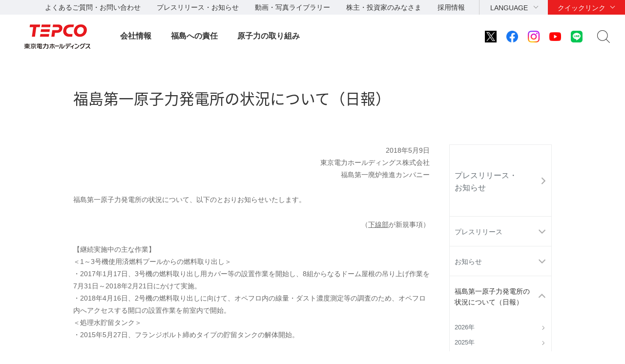

--- FILE ---
content_type: text/html
request_url: https://www.tepco.co.jp/press/report/2018/1490172_8983.html
body_size: 7909
content:
<!DOCTYPE HTML>
<html lang="ja">
<head>
<meta http-equiv="X-UA-Compatible" content="IE=edge">
<meta charset="UTF-8">
<meta name="viewport" content="width=device-width">
<meta name="format-detection" content="telephone=no">
<meta name="description" content="福島事故に関する更新">
<meta name="keywords" content="福島事故に関する更新">
<title>福島第一原子力発電所の状況について（日報）2018年5月9日｜福島原子力事故に関する更新｜東京電力ホールディングス株式会社</title>
<link rel="apple-touch-icon-precomposed" href="/shared_hd/images/bookmark_icon.png">
<link rel="stylesheet" href="/shared_hd/css/import.css" media="all">
<!--[if lt IE 9]>
<link rel="stylesheet" type="text/css" href="/shared_hd/css/legacy.css" media="all">
<![endif]-->
<link rel="stylesheet" href="/shared_hd/css/print.css" media="print">
<script src="/shared_hd/js/jquery.js"></script>
<script src="/shared_hd/js/common.js"></script>
<!-- bxslider -->
<link rel="stylesheet" href="/shared_hd/css/jquery.bxslider.css">
<link rel="stylesheet" href="/shared_hd/css/jquery.bxslider_custom.css">
<script src="/shared_hd/js/jquery.bxslider.min.js"></script>
<script src="/shared_hd/js/bxSlider_ctrl.js"></script>
<!-- bxslider -->

<!-- modal -->
<link rel="stylesheet" href="/shared_hd/css/modal.css">
<script src="/shared_hd/js/jquery.magnific-popup.min.js"></script>
<script src="/shared_hd/js/magnific-popup-ctrl.js"></script>
<!-- modal -->

<!-- search -->
<script src="/shared_hd/js/popterm2_dev.js"></script>
<script src="/shared_hd/js/probo.js"></script>
<script src="/shared_hd/js/probo_mess.js"></script>
<script src="/shared_hd/js/probo_refine.js"></script>
<script src="/shared_hd/js/probo_sort.js"></script>
<script src="/shared_hd/js/search_ctrl_hd.js"></script>
<!-- search -->

<!-- new shared -->
<link rel="stylesheet" href="/hd/shared_files/css/head_foot.css" media="all">
<script src="/hd/shared_files/js/common.js"></script>
<script src="/hd/shared_files/js/head_foot.js"></script>
<!-- new shared -->

</head>
<body class=" localnav-vertical localnav-active-01-04-04">
    <div id="fb-root"></div>
<script>(function(d, s, id) {
  var js, fjs = d.getElementsByTagName(s)[0];
  if (d.getElementById(id)) return;
  js = d.createElement(s); js.id = id;
  js.src = "//connect.facebook.net/en_US/sdk.js#xfbml=1&version=v2.4";
  fjs.parentNode.insertBefore(js, fjs);
}(document, 'script', 'facebook-jssdk'));</script>
<div id="content-all-wrapper">
<div id="content-all">
<div class="header-company-logo">
<h1><a href="/hd/"><img src="/hd/shared_files/images/logo_header.png" alt="東京電力ホールディングス" class="btn sp-hidden" /><img src="/hd/shared_files/images/logo_header-r2x.png" alt="東京電力ホールディングス" class="pc-hidden" /></a></h1>
</div><!--/.header-company-logo-->
<p class="menu-control-sp"><a href="javascript:void(0);"><span>menu</span></a></p>
<div id="content-head-wrapper">
  <div id="head-sub-wrapper">
    <div class="head-sub-container">
      <div class="sub-info-content">
        <div class="info-list">
          <ul>
            <li><a href="/faq/">よくあるご質問・お問い合わせ</a></li>
            <li><a href="/press/">プレスリリース・お知らせ</a></li>
            <li><a href="/library/">動画・写真ライブラリー</a></li>
            <li><a href="/about/ir/">株主・投資家のみなさま</a></li>
            <li><a href="/recruit/">採用情報</a></li>
          </ul>
        </div><!--/.info-list-->
      </div><!--/.sub-info-content-->
      <div class="head-quick-content">
        <div class="lang-select">
          <p><a class="lang-select-button" href="javascript:void(0);">LANGUAGE</a></p>
            <div class="lang-select-inner">
              <ul>
                <li class="current"><a href="/index-j.html">日本語</a></li>
                <li><a href="/en/hd/index-e.html">English</a></li>
              </ul>
            </div><!--/.lang-select-inner-->
          </div><!--/.lang-select-->
          <div class="quick-link">
            <p><a class="quick-link-button" href="javascript:void(0);">クイックリンク</a></p>
              <div class="quick-link-inner">
                <div class="service-wrapper">
                  <ul class="global-service">
                    <li><a href="/"><span>持株会社</span><img src="/hd/shared_files/images/logo_header_group_hd.png" alt="TEPCO 東京電力ホールディングス" class="btn"></a></li>
                    <li><a href="/fp/"><span>火力発電・燃料</span><img src="/hd/shared_files/images/logo_header_group_fp.png" alt="TEPCO 東京電力フュエル&パワー" class="btn"></a></li>
                    <li><a href="/pg/"><span>送電・配電</span><img src="/hd/shared_files/images/logo_header_group_pg.png" alt="東京電力パワーグリッド" class="btn"></a></li>
                    <li><a href="/ep/"><span>電気・ガス・くらし</span><img src="/hd/shared_files/images/logo_header_group_ep.png" alt="TEPCO 東京電力エナジーパートナー" class="btn"></a></li>
                    <li><a href="/rp/"><span>再生可能エネルギー</span><img src="/hd/shared_files/images/logo_header_group_rp.png" alt="TEPCO 東京電力リニューアブルパワー" class="btn"></a></li>
                  </ul>
                  <ul class="general-service-link">
                    <li class="quick-link01"><em><a href="/decommission/"><span>廃炉プロジェクト</span></a></em></li>
                    <li class="quick-link02"><em><a href="/about/esg/"><span>環境・社会・<br class="pc-hidden">ガバナンス</span></a></em></li>
                    <li class="quick-link03"><em><a href="https://www.kurashi.tepco.co.jp/" target="_blank"><span>くらしTEPCO web</span></a></em></li>
                    <li class="quick-link04"><em><a href="/ep/private/"><span>電気のご契約</span></a></em></li>
                    <li class="quick-link05"><em><a href="/ep/gas-jiyuuka/"><span>ガスのご契約</span></a></em></li>
                    <li class="quick-link06"><em><a href="/ep/private/moving/"><span>お引越し</span></a></em></li>
                    <li class="quick-link07"><em><a href="/ep/support/"><span>各種お手続き</span></a></em></li>
                    <li class="quick-link08"><em><a href="/forecast/"><span>でんき予報</span></a></em></li>
                    <li class="quick-link09"><em><a href="https://teideninfo.tepco.co.jp/" target="_blank"><span>停電情報</span></a></em></li>
                    <li class="quick-link11"><em><a href="/pg/company/summary/area-office/"><span>事業所一覧</span></a></em></li>
                    <li class="quick-link12"><em><a href="/pg/consignment/for-general/"><span>電気をご使用の<br class="pc-hidden">お客さま</span></a></em></li>
                    <li class="quick-link13"><em><a href="/ep/corporate/"><span>法人のお客さま<br>(エナジーパートナー)</span></a></em></li>
                    <li class="quick-link14"><em><a href="/pg/consignment/fit/"><span>再生可能エネルギーの<br class="sp-hidden">固定価格買取制度の手続き</span></a></em></li>
                    <li class="quick-link15"><em><a href="/about/procurement/"><span>資材調達</span></a></em></li>
                  </ul>
                </div><!--/.service-wrapper-->
                <p class="close"><a href="javascript:void(0);"><span class="close-txt">閉じる</span></a></p>
              </div><!--/.quick-link-inner-->
            </div><!--/.quick-link-->
          </div><!--/.head-quick-content-->
          <div class="sns-content">
            <ul>
              <li><a href="/twitter/"><img src="/hd/shared_files/images/icon_sns_x.png" alt="東京電力 公式Xアカウントのご案内ページへリンクします" class="btn"></a></li>
              <li><a href="https://www.facebook.com/OfficialTEPCO" target="_blank"><img src="/hd/shared_files/images/icon_sns_facebook.png" alt="facebook公式アカウントサイトへリンクします" class="btn"></a></li>
              <li><a href="https://www.instagram.com/tepco.official/" target="_blank"><img src="/hd/shared_files/images/icon_sns_instagram.png" alt="Instagram公式アカウントサイトへリンクします" class="btn"></a></li>
              <li><a href="https://www.youtube.com/user/TEPCOofficial" target="_blank"><img src="/hd/shared_files/images/icon_sns_youtube.png" alt="youtube公式アカウントサイトへリンクします" class="btn"></a></li>
              <li><a href="/line/"><img src="/hd/shared_files/images/icon_sns_line.png" alt="東京電力 公式LINEアカウントのご案内ページへリンクします" class="btn"></a></li>
            </ul>
          </div>
          <div class="site-search">
            <p class="site-search-button"><a href="javascript:void(0);">サイト内検索</a></p>
            <div class="site-search-inner">
              <form name="search_form" action="https://search-tepco.dga.jp/index-j.html" method="GET" onsubmit="return mysearch(this);">
                <input type="text" name="kw" value="" class="iSearchAssist" placeholder="キーワード">
                <input type="hidden" name="ie" value="u">
                <input type="hidden" name="company[]" value="ja_hd">
                <input type="hidden" name="company[]" value="ja_fp">
                <input type="hidden" name="company[]" value="ja_pg">
                <input type="hidden" name="company[]" value="ja_ep">
                <input type="hidden" name="company[]" value="ja_rp">
                <input class="seach-btn" type="submit" value="" >
              </form>
            </div><!--/.site-search-inner-->
          </div><!--/.site-search-->
        </div><!--/.head-sub-container-->
      </div><!--/#head-sub-wrapper-->
      <div id="content-nav-wrapper">
        <div class="content-nav-container">
          <ul class="global-nav">
<li class="global-nav01"><a href="javascript:void(0);" class="second-head">会社情報</a>
<div class="mega-drop only-lv3">
<div class="content-nav-container-inner">
<p class="site-menu-top sp-hidden"><span>会社情報</span></p>
<ul class="site-menu-parent no-child">
<li><a href="/about/corporateinfo/"><span>会社情報</span></a></li>
</ul>
<ul class="site-menu-parent no-child">
<li><a href="/about/fact_database/"><span>数表でみる東京電力</span></a></li>
</ul>
<ul class="site-menu-parent no-child">
<li><a href="/about/office/"><span>事業所一覧・事業所検索</span></a></li>
</ul>
<ul class="site-menu-parent no-child">
<li><a href="/about/power_station/"><span>発電所情報</span></a></li>
</ul>
<ul class="site-menu-parent no-child">
<li><a href="/about/ir/"><span>株主・投資家のみなさま</span></a></li>
</ul>
<ul class="site-menu-parent no-child">
<li><a href="/about/esg/"><span>環境・社会・ガバナンス（ESG）情報</span></a></li>
</ul>
<ul class="site-menu-parent no-child">
<li><a href="/about/procurement/"><span>資材調達</span></a></li>
</ul>
<ul class="site-menu-parent no-child">
<li><a href="/about/business_ethics/"><span>企業倫理、品質・安全監査について</span></a></li>
</ul>
<ul class="site-menu-parent no-child">
<li><a href="/about/institute/"><span>経営技術戦略研究所</span></a></li>
</ul>
<ul class="site-menu-parent no-child">
<li><a href="/about/about-dx/index-j.html"><span>DXの取組みについて</span></a></li>
</ul>
<p class="close"><a href="javascript:void(0);"><span class="close-txt">閉じる</span></a></p>
</div><!--/.content-nav-container-inner-->
</div><!--/.mega-drop-->
</li>
<li class="global-nav02"><a href="javascript:void(0);" class="second-head">福島への責任</a>
<div class="mega-drop">
<div class="content-nav-container-inner">
<p class="site-menu-top sp-hidden"><span>福島への責任</span></p>
<p class="site-menu-parent-control"><a href="javascript:void(0);">事故の総括</a></p>
<ul class="site-menu-parent">
<li><a href="/fukushima/review/"><span>事故の総括</span><span class="pc-hidden"> トップ</span></a>
<ul class="site-menu-child">
<li><a href="/fukushima/review/root_cause_analysis.html">事故の根本原因分析</a></li>
<li><a href="/nu/fukushima-np/outline/">福島第一原子力発電所事故の経過と教訓</a></li>
</ul>
</li>
</ul>
<p class="site-menu-parent-control"><a href="javascript:void(0);">福島復興への責任</a></p>
<ul class="site-menu-parent">
<li><a href="/fukushima_hq/"><span>福島復興への責任</span><span class="pc-hidden"> トップ</span></a>
<ul class="site-menu-child">
<li><a href="/fukushima_hq/compensation/">賠償</a></li>
<li><a href="/fukushima_hq/decontamination/">環境再生</a></li>
<li><a href="/fukushima_hq/reconstruction/">復興推進</a></li>
<li><a href="/fukushima_hq/about/">福島復興本社について</a></li>
<li><a href="/fukushima_hq/decommissioning_ac/">東京電力廃炉資料館</a></li>
<li><a href="/fukushima_hq/attention-j.html">詐欺にご注意ください</a></li>
</ul>
</li>
</ul>
<p class="site-menu-parent-control"><a href="javascript:void(0);">発見！ふくしま</a></p>
<ul class="site-menu-parent">
<li><a href="/fukushima-cp/"><span>発見！ふくしま</span><span class="pc-hidden"> トップ</span></a></li>
<li><a href="/fukushima-ds/index-j.html"><span>ホタテ応援隊</span></a></li>
</ul>
<p class="site-menu-parent-control"><a href="javascript:void(0);">廃炉プロジェクト</a></p>
<ul class="site-menu-parent w-100per">
<li><a href="/decommission/"><span>廃炉プロジェクト</span><span class="pc-hidden"> トップ</span></a>
<ul class="site-menu-child col-type3">
<li><a href="/decommission/project/">プロジェクト概要</a></li>
<li><a href="/decommission/progress/">廃炉作業の状況</a></li>
<li><a href="/decommission/information/">公表資料</a></li>
<li><a href="/decommission/data/">データ</a></li>
<li><a href="/decommission/visual/">ビジュアルコンテンツ</a></li>
<li><a href="/decommission/faq/">FAQ</a></li>
<li><a href="/decommission/progress/watertreatment/">処理水ポータルサイト</a></li>
</ul>
</li>
</ul>
<p class="close"><a href="javascript:void(0);"><span class="close-txt">閉じる</span></a></p>
</div><!--/.content-nav-container-inner-->
</div><!--/.mega-drop-->
</li>
<li class="global-nav03"><a href="/electricity/mechanism_and_facilities/power_generation/nuclear_power/" class="second-head">原子力の取り組み</a></li>
</ul>
</div><!--/.content-nav-container-->
</div><!--/#content-nav-wrapper-->
</div><!--/#content-head-wrapper-->
<script>
  (function(i,s,o,g,r,a,m){i['GoogleAnalyticsObject']=r;i[r]=i[r]||function(){
  (i[r].q=i[r].q||[]).push(arguments)},i[r].l=1*new Date();a=s.createElement(o),
  m=s.getElementsByTagName(o)[0];a.async=1;a.src=g;m.parentNode.insertBefore(a,m)
  })(window,document,'script','https://www.google-analytics.com/analytics.js','ga');
  ga('create', 'UA-84080913-1', 'auto');
  ga('send', 'pageview');
</script>
<div id="content-body-wrapper">
<div class="content-level1-wrapper">
<div class="local-nav-wrapper">
    <p class="list-control-sp"><a href="javascript:void(0);">プレスリリース・お知らせ</a></p>
    <div class="local-nav">
        <ul class="list-third">
            <li class="third01">
                <p class="third-head"><a href="/press/">プレスリリース・<br>お知らせ<span class="pc-none">トップ</span></a></p>
                <span class="hr-line">|</span>
                <ul class="list-fourth">
                    <li class="fourth01 first parent"><a href="javascript:void(0);">プレスリリース</a>
                        <ul class="list-fifth">
                            <li class="fifth12 first"><a href="/press/release/2026/">2026年</a></li>
                            <li class="fifth11"><a href="/press/release/2025/">2025年</a></li>
                            <li class="fifth10"><a href="/press/release/2024/">2024年</a></li>
                            <li class="fifth09"><a href="/press/release/2023/">2023年</a></li>
                            <li class="fifth08"><a href="/press/release/2022/">2022年</a></li>
                            <li class="fifth07 "><a href="/press/release/2021/">2021年</a></li>
                            <li class="fifth06"><a href="/press/release/2020/">2020年</a></li>
                            <li class="fifth05"><a href="/press/release/2019/">2019年</a></li>
                            <li class="fifth04"><a href="/press/release/2018/">2018年</a></li>
                            <li class="fifth03"><a href="/press/release/2017/">2017年</a></li>
                            <li class="fifth02"><a href="/press/release/2016/">2016年</a></li>
                            <li class="fifth01"><a href="/cc/press/indexold-j.html">過去のプレスリリース</a></li>
                        </ul>
                    </li>
                    <li class="fourth03 parent"><a href="javascript:void(0);">お知らせ</a>
                        <ul class="list-fifth">
                            <li class="fifth12 first"><a href="/press/news/2026/">2026年</a></li>
                            <li class="fifth11"><a href="/press/news/2025/">2025年</a></li>
                            <li class="fifth10"><a href="/press/news/2024/">2024年</a></li>
                            <li class="fifth09"><a href="/press/news/2023/">2023年</a></li>
                            <li class="fifth08"><a href="/press/news/2022/">2022年</a></li>
                            <li class="fifth07"><a href="/press/news/2021/">2021年</a></li>
                            <li class="fifth06"><a href="/press/news/2020/">2020年</a></li>
                            <li class="fifth05"><a href="/press/news/2019/">2019年</a></li>
                            <li class="fifth04"><a href="/press/news/2018/">2018年</a></li>
                            <li class="fifth03"><a href="/press/news/2017/">2017年</a></li>
                            <li class="fifth02"><a href="/press/news/2016/">2016年</a></li>
                            <li class="fifth01"><a href="/news/indexold-j.html">過去のお知らせ</a></li>
                        </ul>
                    </li>
                    <li class="fourth04 parent"><a href="javascript:void(0);">福島第一原子力発電所の<br>状況について（日報）</a>
                        <ul class="list-fifth">
                            <li class="fifth12 first"><a href="/press/report/2026/">2026年</a></li>
                            <li class="fifth11"><a href="/press/report/2025/">2025年</a></li>
                            <li class="fifth10"><a href="/press/report/2024/">2024年</a></li>
                            <li class="fifth09"><a href="/press/report/2023/">2023年</a></li>
                            <li class="fifth08"><a href="/press/report/2022/">2022年</a></li>
                            <li class="fifth07"><a href="/press/report/2021/">2021年</a></li>
                            <li class="fifth06"><a href="/press/report/2020/">2020年</a></li>
                            <li class="fifth05"><a href="/press/report/2019/">2019年</a></li>
                            <li class="fifth04"><a href="/press/report/2018/">2018年</a></li>
                            <li class="fifth03"><a href="/press/report/2017/">2017年</a></li>
                            <li class="fifth02"><a href="/press/report/2016/">2016年</a></li>
                            <li class="fifth01"><a href="/nu-news/indexold-j.html">過去の日報</a></li>
                        </ul>
                    </li>
                    <li class="fourth02 parent"><a href="javascript:void(0);">報道関係各位一斉メール</a>
                        <ul class="list-fifth">
                            <li class="fifth12 first"><a href="/press/mail/2026/">2026年</a></li>
                            <li class="fifth11"><a href="/press/mail/2025/">2025年</a></li>
                            <li class="fifth10"><a href="/press/mail/2024/">2024年</a></li>
                            <li class="fifth09"><a href="/press/mail/2023/">2023年</a></li>
                            <li class="fifth08 "><a href="/press/mail/2022/">2022年</a></li>
                            <li class="fifth07"><a href="/press/mail/2021/">2021年</a></li>
                            <li class="fifth06"><a href="/press/mail/2020/">2020年</a></li>
                            <li class="fifth05"><a href="/press/mail/2019/">2019年</a></li>
                            <li class="fifth04"><a href="/press/mail/2018/">2018年</a></li>
                            <li class="fifth03"><a href="/press/mail/2017/">2017年</a></li>
                            <li class="fifth02"><a href="/press/mail/2016/">2016年</a></li>
                            <li class="fifth01"><a href="/cc/press/indexold_ho-j.html">過去の情報</a></li>
                        </ul>
                    </li>
                    <li class="fourth05"><a href="https://www4.tepco.co.jp/cc/press/form/ik08_s-j.html">プレスリリースへの<br>ご意見・お問い合わせ</a>
                    </li>
                </ul>
            </li>
        </ul>


        <div class="local-nav-aside">
            <p class="doc-head">関連プレスリリース</p>
            <div class="category-wrapper">
                <ul>
                    <li><a href="/nu/f1-np/press_f1/">福島第一原子力発電所</a></li>
                    <li><a href="/nu/f2-np/press_f2/">福島第二原子力発電所</a></li>
                    <li><a href="/kk-np/data/press/">柏崎刈羽原子力発電所</a></li>
                    <li><a href="/aomori/press/">青森事業本部</a></li>
                </ul>
            </div>
            <!--/.category-wrapper-->

            <p class="doc-head">プレスリリース内検索</p>
            <div class="information-search">
                <form name="search_form" action="https://search-tepco.dga.jp/index-j.html" method="GET" onsubmit="return mysearch_press(this);">
                    <input type="text" name="kw" value="" class="iSearchAssist">
                    <input type="hidden" name="ie" value="u">
                    <input type="hidden" name="company[]" value="ja_hd">
                    <input type="hidden" name="company[]" value="ja_fp">
                    <input type="hidden" name="company[]" value="ja_pg">
                    <input type="hidden" name="company[]" value="ja_ep">
                    <input type="hidden" name="company[]" value="ja_rp">
                    <input type="hidden" name="filter_maincheck" value="on">
                    <input type="hidden" name="filter_radio" value="press">
                    <input type="hidden" name="cate[]" value="press">
                    <input type="hidden" name="cate[]" value="news">
                    <input class="seach-btn" type="submit" value="">
                </form>
            </div>
            <!--/.information-search-->
        </div>
        <!--/.local-nav-aside-->


    </div>
    <!--/.local-nav-->
</div>
<!--/.local-nav-wrapper-->
<div class="hdg-level1-wrapper">
<h1 class="hdg-level1">福島第一原子力発電所の状況について（日報）</h1>
</div><!--/.hdg-level1-wrapper-->
</div><!--/.content-level1-wrapper-->
<div id="content-body">
<div class="section">
<div class="edit-content">
<p style="TEXT-ALIGN: right">2018年5月9日<br />
東京電力ホールディングス株式会社<br />
福島第一廃炉推進カンパニー</p>
<p>福島第一原子力発電所の状況について、以下のとおりお知らせいたします。 </p>
<p style="TEXT-ALIGN: right">（<u>下線部</u>が新規事項）</p>
<p>【継続実施中の主な作業】<br />
＜1～3号機使用済燃料プールからの燃料取り出し＞<br />
・2017年1月17日、3号機の燃料取り出し用カバー等の設置作業を開始し、8組からなるドーム屋根の吊り上げ作業を7月31日～2018年2月21日にかけて実施。<br />
・2018年4月16日、2号機の燃料取り出しに向けて、オペフロ内の線量・ダスト濃度測定等の調査のため、オペフロ内へアクセスする開口の設置作業を前室内で開始。<br />
＜処理水貯留タンク＞<br />
・2015年5月27日、フランジボルト締めタイプの貯留タンクの解体開始。</p>
<p>【サブドレン他水処理施設の状況】<br />
<img height="122" alt="サブドレン他水処理施設の状況" src="/press/report/2018/pdf/180509a.gif" width="570" border="0" />&nbsp;</p>
<p>【構内および海洋のサンプリング調査の状況】<br />
・海水（港湾内、港湾外近傍、1～4号機取水口内）、地下水（1～4号機護岸、H4・H6タンクエリア周辺、地下貯水槽周辺、地下水バイパス）、排水路等の水質調査を実施した結果、至近の分析値と比較して有意な変動はなし。</p>
<p>※サンプリング結果の詳細については当社ホームページをご参照ください。<br />
＜福島第一原子力発電所周辺の放射性物質の分析結果＞<br />
<a href="/decommision/planaction/monitoring/index-j.html">http://www.tepco.co.jp/decommision/planaction/monitoring/index-j.html</a></p>
<p>＜福島第一原子力発電所における日々の放射性物質の分析結果＞<br />
<a href="/decommision/planaction/monitoring2/index-j.html">http://www.tepco.co.jp/decommision/planaction/monitoring2/index-j.html</a></p>
<p>【原子炉および使用済燃料プールの冷却状況】<br />
＜原子炉＞<br />
・1～3号機原子炉への注水を継続中（各号機ともに冷温停止状態を継続中）。<br />
・<u>3号機原子炉注水設備の給水系配管については、原子炉注水設備の信頼性向上対策として、給水系ラインの改造工事を行う。<br />
このため、5月10日から6月6日まで、原子炉注水を炉心スプレイ系（以下、「CS系」という）による単独注水に変更。<br /></u>　　<u>給水系原子炉注水量：1.5m<sup>3</sup>/h&rarr;0m<sup>3</sup>/h</u><br />
　　<u>CS系原子炉注水量&nbsp; ：1.5m<sup>3</sup>/h&rarr;3.0m<sup>3</sup>/h</u><br />
<u>なお、CS系による単独注水については、事前に実施した単独注水試験の結果、原子炉の冷却状態に異常がないことを確認。</u></p>
<p>＜使用済燃料プール＞<br />
・1,2,3,5,6号機使用済燃料プールを冷却中（4号機は燃料取り出し済み）。</p>
<p>【1～6号機の状況】<br />
※プラント関連パラメータ等の詳細については当社ホームページをご参照ください。<br />
＜水位・圧力・温度など＞<br />
<a href="/nu/fukushima-np/f1/pla/index-j.html">http://www.tepco.co.jp/nu/fukushima-np/f1/pla/index-j.html</a></p>
<p style="TEXT-ALIGN: right">以　上</p>
<p class="marg-b05">添付資料</p>
<ul class="list-link-disc">
<li><a class="link-pdf" href="/press/report/2018/pdf/180509.pdf" target="_blank">過去の実績（2018年１月１日以降）<span class="file-capacity">（51.5KB）</span></a></li>
</ul>
<p class="marg-b05">参考資料（最終更新日時：2017年12月31日）</p>
<ul class="list-link-disc">
<li><a class="link-pdf" href="/press/report/2017/pdf/past_171231-j.pdf" target="_blank">過去の実績（2017年１月１日～12月31日）<span class="file-capacity">（322KB）</span></a></li>
</ul>
<p class="marg-b05">参考資料（最終更新日時：2016年12月31日午後３時）</p>
<ul class="list-link-disc">
<li><a class="link-pdf" href="/press/report/2016/pdf/past_161231-j.pdf" target="_blank">過去の実績（2016年１月１日～12月31日）<span class="file-capacity">（385KB）</span></a></li>
</ul>
<p class="marg-b05">参考資料（最終更新日時：2015年12月31日午後３時）</p>
<ul class="list-link-disc">
<li><a class="link-pdf" href="/press/report/2016/pdf/past_151231-j.pdf" target="_blank">過去の実績（2015年１月１日～12月31日）<span class="file-capacity">（600KB）</span></a></li>
</ul>
<p class="marg-b05">参考資料（最終更新日時：平成26年12月31日午後４時）</p>
<ul class="list-link-disc">
<li><a class="link-pdf" href="/press/report/2016/pdf/past_141231-j.pdf" target="_blank">過去の実績（平成26年１月１日～12月31日）<span class="file-capacity">（722KB）</span></a></li>
</ul>
<p class="marg-b05">参考資料（最終更新日時：平成25年12月31日午後３時）</p>
<ul class="list-link-disc">
<li><a class="link-pdf" href="/press/report/2016/pdf/past_131231-j.pdf" target="_blank">過去の実績（平成25年１月１日～12月31日）<span class="file-capacity">（821KB）</span></a></li>
</ul>
<p class="marg-b05">参考資料（最終更新日時：平成25年10月22日午後３時）</p>
<ul class="list-link-disc">
<li><a class="link-pdf" href="/press/report/2016/pdf/past_121231-j.pdf" target="_blank">過去の実績（平成24年１月１日～12月31日）<span class="file-capacity">（638KB）</span></a></li>
</ul>
<p class="marg-b05">参考資料（最終更新日時：平成24年４月７日午後３時）</p>
<ul class="list-link-disc">
<li class="link-pdf"><a class="link-pdf" href="/press/report/2016/pdf/past_111231-j.pdf" target="_blank">過去の実績（平成23年３月11日～12月31日）<span class="file-capacity">（523KB）</span></a></li>
</ul>※上記資料の最新版は、<a href="/decommision/news/past-progress/index-j.html">【「東北地方太平洋沖地震による影響などについて」実績ファイル】ページ</a>をご覧ください。
</div><!--/edit-content-->
</div><!--/section-->
<div class="section">
<div class="local-nav-aside">
<p class="doc-head">関連プレスリリース</p>
<div class="category-wrapper">
<ul>
<li><a href="/nu/f1-np/press_f1/">福島第一原子力発電所</a></li>
<li><a href="/nu/f2-np/press_f2/">福島第二原子力発電所</a></li>
<li><a href="/kk-np/data/press/">柏崎刈羽原子力発電所</a></li>
<li><a href="/aomori/press/">青森事業本部</a></li>
</ul>
</div><!--/.category-wrapper-->

<p class="doc-head">プレスリリース内検索</p>
<div class="information-search">
<form name="search_form" action="https://search-tepco.dga.jp/index-j.html" method="GET" onsubmit="return mysearch_press(this);">
    <input type="text" name="kw" value="" class="iSearchAssist">
    <input type="hidden" name="ie" value="u">
    <input type="hidden" name="company[]" value="ja_hd">
    <input type="hidden" name="company[]" value="ja_fp">
    <input type="hidden" name="company[]" value="ja_pg">
    <input type="hidden" name="company[]" value="ja_ep">
    <input type="hidden" name="company[]" value="ja_rp">
    <input type="hidden" name="filter_maincheck" value="on">
    <input type="hidden" name="filter_radio" value="press">
    <input type="hidden" name="cate[]" value="press">
    <input type="hidden" name="cate[]" value="news">
    <input class="seach-btn" type="submit" value="">
</form>
</div><!--/.information-search-->
</div><!--/.local-nav-aside-->
</div><!--/.section-->
</div><!--/content-body-->
</div><!--/#content-body-wrapper-->
<div id="content-foot-support">
<p class="content-body-top"><a href="#content-all-wrapper">ページの先頭へ戻ります</a></p>
<div class="bred-crumb-wrapper">
<ol itemscope itemtype="http://schema.org/BreadcrumbList">
<li class="home" itemprop="itemListElement" itemscope itemtype="http://schema.org/ListItem"><a itemprop="item" href="/"><span itemprop="name">HOME</span></a><meta itemprop="position" content="1"></li><li itemprop="itemListElement" itemscope itemtype="http://schema.org/ListItem"><a itemprop="item" href="/press/index-j.html"><span itemprop="name">リリース・お知らせ一覧</span></a><meta itemprop="position" content="2"></li><li itemprop="itemListElement" itemscope itemtype="http://schema.org/ListItem"><a itemprop="item" href="/press/report/index-j.html"><span itemprop="name">福島原子力事故に関する更新</span></a><meta itemprop="position" content="3"></li><li itemprop="itemListElement" itemscope itemtype="http://schema.org/ListItem"><a itemprop="item" href="/press/report/2018/index-j.html"><span itemprop="name">福島原子力事故に関する更新2018年一覧</span></a><meta itemprop="position" content="4"></li>
<li><span>福島第一原子力発電所の状況について（日報）</span></li></ol>
</div><!--/.bred-crumb-wrapper-->
</div><!--/#content-foot-support-->
<!--SiteStratos Version 2.0-->
<script type="text/javascript"><!--

var _ANid = "tepco";

var _ANprt = (document.location.protocol=="https:"?"https://www4.tepco.co.jp/common_files/js/":"https://www.tepco.co.jp/common_files/js/");
var _ANsrc = "ss_tepco.js";
document.write(unescape('%3Cscr'+'ipt type="text/javascript" src="'+_ANprt+_ANsrc+'"%3E%3C/scr'+'ipt%3E'));
//--></script>
<noscript><ins><img src="//a5.ogt.jp/plog?id=tepco&guid=ON" width="2" height="1" alt="" /></ins></noscript>
<!--END OF SiteStratos-->

<!--SiteStratos HM Version 2.0-->
<script type="text/javascript"><!--
var _ANprt = (document.location.protocol=="https:"?"https://www4.tepco.co.jp/common_files/js/":"https://www.tepco.co.jp/common_files/js/");
var _ANsrc = "ss_tepco_hm.js";
document.write(unescape('%3Cscr'+'ipt type="text/javascript" src="'+_ANprt+_ANsrc+'"%3E%3C/scr'+'ipt%3E'));
//--></script>
<!--END OF HM SiteStratos -->
<div id="content-foot-wrapper">
<div class="content-foot-container">
<ul class="global-service">
<li><a href="/"><span>持株会社</span><img src="/hd/shared_files/images/logo_footer_group_hd.png" alt="TEPCO 東京電力ホールディングス" class="btn"></a></li>
<li><a href="/fp/"><span>火力発電・燃料</span><img src="/hd/shared_files/images/logo_footer_group_fp.png" alt="TEPCO 東京電力フュエル&パワー" class="btn"></a></li>
<li><a href="/pg/"><span>送電・配電</span><img src="/hd/shared_files/images/logo_footer_group_pg.png" alt="東京電力パワーグリッド" class="btn"></a></li>
<li><a href="/ep/"><span>電気・ガス・くらし</span><img src="/hd/shared_files/images/logo_footer_group_ep.png" alt="TEPCO 東京電力エナジーパートナー" class="btn"></a></li>
<li><a href="/rp/"><span>再生可能エネルギー</span><img src="/hd/shared_files/images/logo_footer_group_rp.png" alt="TEPCO 東京電力リニューアブルパワー" class="btn"></a></li>
</ul>
<div class="sns-content">
<dl>
<dt>公式アカウント：</dt>
<dd>
<ul>
<li><a href="/twitter/"><img src="/hd/shared_files/images/icon_sns_x.png" alt="東京電力 公式Xアカウントのご案内ページへリンクします" class="btn"></a></li>
<li><a href="https://www.facebook.com/OfficialTEPCO" target="_blank"><img src="/hd/shared_files/images/icon_sns_facebook.png" alt="facebook公式アカウントサイトへリンクします" class="btn"></a></li>
<li><a href="https://www.instagram.com/tepco.official/" target="_blank"><img src="/hd/shared_files/images/icon_sns_instagram.png" alt="Instagram公式アカウントサイトへリンクします" class="btn"></a></li>
<li><a href="https://www.youtube.com/user/TEPCOofficial" target="_blank"><img src="/hd/shared_files/images/icon_sns_youtube.png" alt="youtube公式アカウントサイトへリンクします" class="btn"></a></li>
<li><a href="/line/"><img src="/hd/shared_files/images/icon_sns_line.png" alt="東京電力 公式LINEアカウントのご案内ページへリンクします" class="btn"></a></li>
</ul>
</dd>
</dl>
</div><!--/.sns-content-->
<div class="utility-content">
<ul>
<li><a href="/sitemap/">サイトマップ</a></li>
<li><a href="/legal/">サイトのご利用にあたって</a></li>
<li><a href="/privacypolicy/">当社の個人情報の取扱いについて</a></li>
<li><a href="/attention/">ご注意ください</a></li>
</ul>
<p class="copyright">&copy; Tokyo Electric Power Company Holdings, Inc.</p>
</div><!--/.utility-content-->
</div><!--/.content-foot-container-->
</div><!--/#content-foot-wrapper-->
<script type="text/javascript" src="https://cache.dga.jp/s/tepco2/search_tool_n3.js"></script>
</div><!--/#content-all-->
</div><!--/#content-all-wrapper-->
</body>
</html>

--- FILE ---
content_type: application/javascript
request_url: https://www.tepco.co.jp/shared_hd/js/search_ctrl_hd.js
body_size: 484
content:
$(function(){
  'use strict';

  var compNo = 0;

  (function(){
    if(typeof SEARCH_DATA !== 'undefined'){
      if(SEARCH_DATA.search_result){
        var pb = ProboJs.init('http://tepco.sitesearch.jp/api/');
        pb.setOptions({
           thumburlprefix: 'http://tepco.sitesearch.jp/thumbdir',
           sortorder: compNo
        });
        pb.setLayoutResultFields({
              anytext1: 'text-1',
              anytext2: 'text-2',
              anytext3: 'text-3'
        });
        pb.setLayoutOrder('thumb,title,url,nearby,date,anytext1,anytext2,anytext3');
        pb.go();
      }
    }
  })();

  (function(){
    if($('#search-txt-area').size()){
      var _searchTxtArea = new popTerm({'id': 'popterm-search', 'targetid': 'search-txt-area', 'css': '/shared_hd/css/popterm2.css', 'trid': compNo});
    }
    if($('#head-search').size()){
      var _head_search = new popTerm({'id': 'popterm-search-head', 'targetid': 'head-search', 'css': '/shared_hd/css/popterm2.css', 'trid': compNo});
    }
    if($('#information-search1').size()){
      var _informationSearch1 = new popTerm({'id': 'popterm-search-information-search1', 'targetid': 'information-search1', 'css': '/shared_hd/css/popterm2.css', 'trid': compNo});
    }
    if($('#information-search2').size()){
      var _informationSearch2 = new popTerm({'id': 'popterm-search-information-search2', 'targetid': 'information-search2', 'css': '/shared_hd/css/popterm2.css', 'trid': compNo});
    }
  })();
});

--- FILE ---
content_type: application/javascript
request_url: https://www.tepco.co.jp/shared_hd/js/magnific-popup-ctrl.js
body_size: 1288
content:
$(function(){
	"use strict";

	// staffページだったら
	if($('.popup-staff').length > 0){

		(function(){
			var modelNum, currentNo = 0;
			var $popupElmList, popupSliderList = [], $popupThumb, $popupPrevBtn, $popupNextBtn;
			var CLASSNAME = {
				"visible": "visible",
				"active" : "active"
			};
			var fadeTime = 500;

			modelNum = $('#inline-wrap .modal-type01-content-wapper').length;

			function showNextModel(e){

				if($popupElmList.eq(currentNo).css('opacity') < 1) return;

				var nextNo = (currentNo < modelNum - 1) ? (currentNo + 1) : 0;

				$popupElmList.each(function(index, el) {
					
					if(index == currentNo){

						$(this).stop(true).animate({'opacity': 0}, fadeTime, 'swing', function(){

							$(this).removeClass(CLASSNAME.visible);

							$popupElmList.eq(nextNo).stop(true).addClass(CLASSNAME.visible);
							$(window).trigger('resize');
							$popupElmList.eq(nextNo).animate({'opacity': 1}, fadeTime, 'swing');
							//popupSliderList[nextNo].goToSlide(0);
						});
					}
				});

				currentNo = nextNo;
			}

			function showPrevModel(e){

				if($popupElmList.eq(currentNo).css('opacity') < 1) return;
				
				var nextNo = (currentNo > 0) ? (currentNo - 1) : (modelNum - 1);

				$popupElmList.each(function(index, el) {
					
					if(index == currentNo){

						$(this).stop(true).animate({'opacity': 0}, fadeTime, 'swing', function(){

							$(this).removeClass(CLASSNAME.visible);

							$popupElmList.eq(nextNo).stop(true).addClass(CLASSNAME.visible);
							$(window).trigger('resize');
							$popupElmList.eq(nextNo).animate({'opacity': 1}, fadeTime, 'swing');
							//popupSliderList[nextNo].goToSlide(0);
						});
					}
				});

				currentNo = nextNo;
			}

			function popupThumbClickHandler(e){

				var $target = $(e.currentTarget);

				$target.closest('.photo-list-wapper ul').find('li a').removeClass(CLASSNAME.active);
				$target.addClass(CLASSNAME.active);

				var targetNo = parseInt($(e.currentTarget).attr('data-pic').replace('pic-', ''), 10);
				popupSliderList[currentNo].goToSlide(targetNo - 1);
				return false;
			}

			$('#content-body .popup-modal').each(function(index, el) {
				
				$(this).on('click', function(e){

					currentNo = index;
				});
			});

			$('#content-body .popup-modal').magnificPopup({
				type: 'inline',
				preloader: false,
				callbacks: {
					open: function() {

						$popupElmList = $('#inline-wrap .modal-type01-content-wapper');
						$popupElmList.css('opacity', 0).addClass(CLASSNAME.visible);

						$popupThumb = $popupElmList.find('.photo-list-wapper ul li a');
						$popupThumb.on('click', popupThumbClickHandler);

						$popupPrevBtn = $('#inline-wrap .modal-prev a');
						$popupPrevBtn.on('click', showPrevModel);

						$popupNextBtn = $('#inline-wrap .modal-next a');
						$popupNextBtn.on('click', showNextModel);

						var _elmHeight = 0;
						for(var i = 0; i < modelNum; i++){

							$popupElmList.eq(i).find('.photo-list-wapper ul li a').eq(0).addClass('active');

							// 1人分のスライダー作成
							var $popupSlider = $popupElmList.eq(i).find('.image-column ul').bxSlider({
								slideSelector: 'li',
								minSlides: 1,
								maxSlides: 1,
								moveSlides: 1,
								responsive: true,
								infiniteLoop: true,
								controls: false,
								pager: false,
								auto: false
							});

							if(_elmHeight < $popupElmList.eq(i).height()) _elmHeight = $popupElmList.eq(i);

							popupSliderList.push($popupSlider);

							$popupElmList.eq(i).removeClass(CLASSNAME.visible);
						}

						$('#inline-wrap .inline-wrap-innner').css({'height': _elmHeight + 'px', 'background': '#fff'});

						$popupElmList.eq(currentNo).stop(true).addClass(CLASSNAME.visible).animate({'opacity': 1}, fadeTime);
					},
					close: function() {
						for(var i = 0; i < modelNum; i++){

							popupSliderList[i].destroySlider();
							$popupElmList.eq(i).removeClass(CLASSNAME.visible);
						}

						popupSliderList = [];
						$popupThumb.off('click', popupThumbClickHandler);
						$popupPrevBtn.off('click', showPrevModel);
						$popupNextBtn.off('click', showNextModel);
					}
				}
			});
		}());

	}
	
	if($('.popup-search').length > 0){

		(function(){

			$('.popup-modal').magnificPopup({
				type: 'inline',
				preloader: false
			});
		}());

	}

	if($('.popup-element').length > 0){

		(function(){

			$('.popup-modal').magnificPopup({
				type: 'inline',
				preloader: false
			});
		}());
	}
});